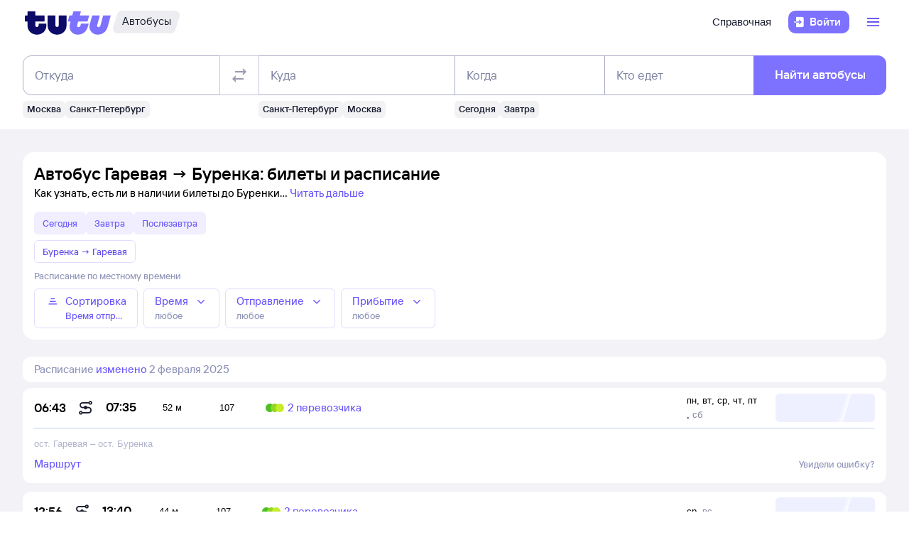

--- FILE ---
content_type: application/javascript; charset=utf-8
request_url: https://bus.tutu.ru/avtovokzaly/env.js
body_size: 802
content:
var __NEXT_ENV = {"NEXT_PUBLIC_YANDEX_MAPS_STATIC_API_KEY":"b1f3efec-bd3e-4623-8ea1-ad1cb5ff1ab1","NEXT_PUBLIC_AUTH_API_URL":"https://id.tutu.ru/sdk_api","NEXT_PUBLIC_TUTU_HOST_UA":"https://ua.tutu.travel","NEXT_PUBLIC_UNKNOWN_SCHEDULE_EMAIL":"bus_rasp@tutu.ru","NEXT_PUBLIC_HOST_BY":"https://by.tutu.travel/bus","NEXT_PUBLIC_AUTH_OAUTH_OK_ID":"1258735616","NEXT_PUBLIC_DEVICE_DETECTOR_API_URL":"http://devicedetector.internal.tutu.ru/device_info/","NEXT_PUBLIC_SENTRY_DSN_CLIENT":"https://c94b270dc8de4a2fb92beb0473063cb8@sentry.tutu.ru/57","NEXT_PUBLIC_TUTU_HOST_BY":"https://by.tutu.travel","NEXT_PUBLIC_CHAT_PLATFORM_WIDGET_TEXT_LINKS_ENABLED":"1","NEXT_PUBLIC_WEB_VIEW_COOKIE_DOMAIN":".alfatravel.ru","NEXT_PUBLIC_AUTH_DELEGATION_API_URL":"https://tutu.travel/tutuid_api","NEXT_PUBLIC_AUTH_OAUTH_VK_ID":"4986474","NEXT_PUBLIC_SUPPORT_CALL_CENTER_MSK":"+7 499 715-44-05","NEXT_PUBLIC_ORIGINS":"https://bus.tutu.ru,https://by.tutu.travel,https://ua.tutu.travel","NEXT_PUBLIC_BDUI_TOP_BANNER_ENABLED":"1","NEXT_PUBLIC_ALFA_LOGIN_URL":"https://id.alfatravel.ru/silentAlfaIdLogin","NEXT_PUBLIC_HOST_RU":"https://bus.tutu.ru","NEXT_PUBLIC_SUPPORT_CALL_CENTER_GLOBAL":"8 800 505-56-39","NEXT_PUBLIC_UX_ANALYTICS_HOST":"https://ux.tutu.ru","NEXT_PUBLIC_AUTH_OAUTH_TUTU_URL":"https://id.tutu.ru/oauth","NEXT_PUBLIC_BASE_2READ_URL":"https://www.tutu.ru/2read","NEXT_PUBLIC_PUBLIC_CDN_HOST":"https://cdn1.tu-tu.ru","NEXT_PUBLIC_GTM_ID":"GTM-PFRF35","NEXT_PUBLIC_REFUND_CALL_CENTER_BLOCK_ENABLED":"1","NEXT_PUBLIC_CASHBACK_URL":"https://loyalty.alfatravel.ru/","NEXT_PUBLIC_USERWAY_API_URL":"https://api-an.tutu.ru/userway/sendEvent","NEXT_PUBLIC_AB_API_URL":"https://api-an-bus.tutu.ru/abtesting/","NEXT_PUBLIC_AUTH_OAUTH_GOOGLE_ID":"956792898243-7kinp5pga407d6m5ft2kp44nu1di7u43.apps.googleusercontent.com","NEXT_PUBLIC_CHAT_PLATFORM_WIDGET_RATE_FORM_ENABLED":"1","NEXT_PUBLIC_COOKIE_DOMAIN":".tutu.ru","NEXT_PUBLIC_SCHEDULE_BUY_BUTTON_DATE":"1","NEXT_PUBLIC_YANDEX_MAPS_DYNAMIC_API_KEY":"176a28d9-01fd-46f3-bd57-5bd84bf88fe5","NEXT_PUBLIC_AUTH_OAUTH_APPLE_ID":"tutuid.prod","NEXT_PUBLIC_AUTH_OAUTH_FB_ID":"594943487354263","NEXT_PUBLIC_BDUI_URL":"https://bdui.tutu.ru","NEXT_PUBLIC_CHAT_PLATFORM_WIDGET_HOST":"https://chat-widget-bff.tutu.ru","NEXT_PUBLIC_ADV_CAKE_ID":"GTM-PD5PQQD","NEXT_PUBLIC_QUESTION_ANSWER_API_URL":"https://questions.tutu.ru/front","NEXT_PUBLIC_TUTU_HOST":"https://www.tutu.ru","NEXT_PUBLIC_SEO_YA_METRIKA_ID":"37033505","NEXT_PUBLIC_STATIC_HOST":"https://cdn1.tu-tu.ru/bus/","NEXT_PUBLIC_AUTH_REDIRECT_TUTU_URL":"https://tutu.travel/tutuid_api/redirect","NEXT_PUBLIC_SEARCH_FORM_DOMAIN":"bus.tutu.ru","NEXT_PUBLIC_CHAT_WIDGET_PAGES":"Refund","NEXT_PUBLIC_PRIVATE_CDN_HOST":"https://static-internal.tutu.ru","NEXT_PUBLIC_PORT":"4000","NEXT_PUBLIC_SUPPORT_EMAIL":"bus@tutu.ru","NEXT_PUBLIC_CHAT_PLATFORM_WIDGET_BUTTONS_ENABLED":"1","NEXT_PUBLIC_INFORMERS_API_HOST":"https://informers.tutu.ru","NEXT_PUBLIC_WHITELABEL_ALFA":"0","NEXT_PUBLIC_HOST_UA":"https://ua.tutu.travel/bus","NEXT_PUBLIC_CHAT_WIDGET_ENABLED":"1"}